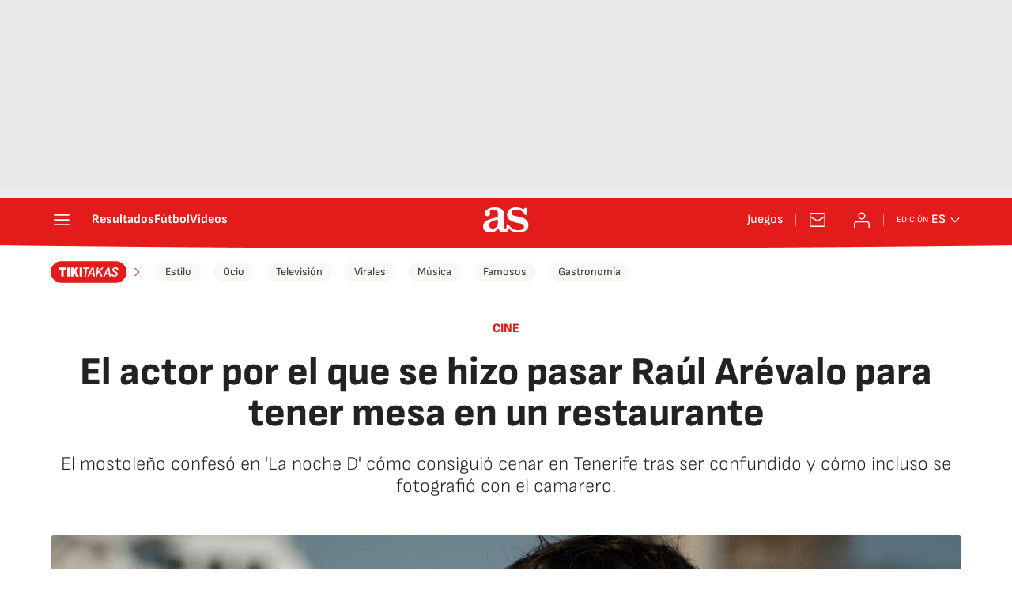

--- FILE ---
content_type: text/javascript
request_url: https://static.as.com/dist/resources/js/8dc4153ba0f5dfe6f5fc188c06748c30/article.js
body_size: 11756
content:
(function(){try{function t(t,n){return function(t){if(Array.isArray(t))return t}(t)||function(t,e){var n=null==t?null:"undefined"!=typeof Symbol&&t[Symbol.iterator]||t["@@iterator"];if(null!=n){var o,r,i,s,a=[],c=!0,l=!1;try{if(i=(n=n.call(t)).next,0===e){if(Object(n)!==n)return;c=!1}else for(;!(c=(o=i.call(n)).done)&&(a.push(o.value),a.length!==e);c=!0);}catch(t){l=!0,r=t}finally{try{if(!c&&null!=n.return&&(s=n.return(),Object(s)!==s))return}finally{if(l)throw r}}return a}}(t,n)||function(t,n){if(t){if("string"==typeof t)return e(t,n);var o={}.toString.call(t).slice(8,-1);return"Object"===o&&t.constructor&&(o=t.constructor.name),"Map"===o||"Set"===o?Array.from(t):"Arguments"===o||/^(?:Ui|I)nt(?:8|16|32)(?:Clamped)?Array$/.test(o)?e(t,n):void 0}}(t,n)||function(){throw new TypeError("Invalid attempt to destructure non-iterable instance.\nIn order to be iterable, non-array objects must have a [Symbol.iterator]() method.")}()}function e(t,e){(null==e||e>t.length)&&(e=t.length);for(var n=0,o=Array(e);n<e;n++)o[n]=t[n];return o}window.Ajax=function(){var e=this;e.get=function(t){var e=arguments.length>1&&void 0!==arguments[1]?arguments[1]:null,n=arguments.length>2?arguments[2]:void 0,o=arguments.length>3&&void 0!==arguments[3]?arguments[3]:null,r=!(arguments.length>4&&void 0!==arguments[4])||arguments[4],i=new XMLHttpRequest;i.onreadystatechange=function(){4===this.readyState&&(200===this.status?n(this.responseText):null!==o&&o(this.responseText))},e?i.open("GET","".concat(t,"?").concat(e),!0):i.open("GET","".concat(t),!0),r&&i.setRequestHeader("Content-Type","application/json; charset=utf-8"),i.send()},e.getWithHeaders=function(e){var n=arguments.length>1&&void 0!==arguments[1]?arguments[1]:null,o=arguments.length>2?arguments[2]:void 0,r=arguments.length>3&&void 0!==arguments[3]?arguments[3]:null,i=arguments.length>4&&void 0!==arguments[4]?arguments[4]:{},s=arguments.length>5&&void 0!==arguments[5]?arguments[5]:0,a=0,c=function(){var l=new XMLHttpRequest;l.onreadystatechange=function(){4===this.readyState&&(200===this.status?o(this.responseText):a<s?(a+=1,console.warn("Retrying request (".concat(a,"/").concat(s,"): ").concat(e)),c()):null!==r&&(s&&console.error("Request failed after ".concat(a," retries: ").concat(e)),r(this.responseText)))},n?l.open("GET","".concat(e,"?").concat(n),!0):l.open("GET","".concat(e),!0),l.setRequestHeader("Content-type","application/json; charset=utf-8"),Object.entries(i).forEach(function(e){var n=t(e,2),o=n[0],r=n[1];l.setRequestHeader(o,r)}),l.send()};c()},e.post=function(t,e,n){var o=arguments.length>3&&void 0!==arguments[3]?arguments[3]:null,r=new XMLHttpRequest,i=JSON.stringify(e);r.onreadystatechange=function(){4===this.readyState&&(200===this.status||201===this.status?n(this.responseText):null!==o&&o(this.responseText))},r.open("POST",t,!0),r.setRequestHeader("Content-type","application/json; charset=utf-8"),r.send(i)},e.postWithHeaders=function(e,n,o){var r=arguments.length>3&&void 0!==arguments[3]?arguments[3]:null,i=arguments.length>4&&void 0!==arguments[4]?arguments[4]:{},s=new XMLHttpRequest,a=JSON.stringify(n);s.onreadystatechange=function(){4===this.readyState&&(200===this.status||201===this.status?o(this.responseText):null!==r&&r(this.responseText))},s.open("POST",e,!0),s.withCredentials=!0,s.setRequestHeader("Content-type","application/json; charset=utf-8"),Object.entries(i).forEach(function(e){var n=t(e,2),o=n[0],r=n[1];s.setRequestHeader(o,r)}),s.send(a)},e.put=function(t,e,n){var o=arguments.length>3&&void 0!==arguments[3]?arguments[3]:null,r=new XMLHttpRequest,i=JSON.stringify(e);r.onreadystatechange=function(){4===this.readyState&&(200===this.status||201===this.status?n(this.responseText):null!==o&&o(this.responseText))},r.open("PUT",t,!0),r.setRequestHeader("Content-type","application/json; charset=utf-8"),r.send(i)},e.delete=function(t,e){var n=arguments.length>2&&void 0!==arguments[2]?arguments[2]:null,o=new XMLHttpRequest;o.onreadystatechange=function(){4===this.readyState&&(200===this.status||204===this.status?e(this.responseText):null!==n&&n(this.responseText))},o.open("DELETE",t,!0),o.setRequestHeader("Content-type","application/json; charset=utf-8"),o.send()}}}catch(e){console.log(e);return false;}})();(function(){try{window.showRestrictedAccessModal=function(){var t,e,n=arguments.length>0&&void 0!==arguments[0]?arguments[0]:{},o=document.querySelector(".a_s-wr");if(o)return(t=o).classList.remove("_hidden"),null===(e=t.querySelector(".a_s"))||void 0===e||e.classList.remove("_hidden"),null;var r=n.displayMode,i=void 0===r?"first_par":r,s=n.title,a=void 0===s?"":s,c=n.subtitle,l=void 0===c?"":c,u=n.ctaLoginText,d=void 0===u?"":u,f=n.ctaRegisterText,h=void 0===f?"":f,m=n.ctaLoginLink,v=void 0===m?"":m,y=n.ctaRegisterLink,p=void 0===y?"":y,g=document.querySelector(".a_c"),b=g.querySelector(".a_s");if(!b)return null;var w=b.querySelector(".a_s_h"),S=b.querySelector(".a_s_t"),C=b.querySelector(".a_s_btn_login"),_=b.querySelector(".a_s_btn_register"),E=g.innerHTML.substring(0,700),P=E.lastIndexOf(" ");switch(b.classList.remove("_hidden"),a&&(w.textContent=a),l&&(S.textContent=l),h&&(_.textContent=h),d&&(C.textContent=d),p&&(_.href=p),v&&(C.href=v),i){case"first_par":g.innerHTML="".concat(E.substring(0,P),"..."),g.insertAdjacentElement("beforeend",b);break;case"all":g.innerHTML="",g.appendChild(b)}return null}}catch(e){console.log(e);return false;}})();(function(){try{"use strict";function t(e){return t="function"==typeof Symbol&&"symbol"==typeof Symbol.iterator?function(t){return typeof t}:function(t){return t&&"function"==typeof Symbol&&t.constructor===Symbol&&t!==Symbol.prototype?"symbol":typeof t},t(e)}function e(t,e){for(var n=0;n<e.length;n++){var r=e[n];r.enumerable=r.enumerable||!1,r.configurable=!0,"value"in r&&(r.writable=!0),Object.defineProperty(t,o(r.key),r)}}function n(t,e,n){return(e=o(e))in t?Object.defineProperty(t,e,{value:n,enumerable:!0,configurable:!0,writable:!0}):t[e]=n,t}function o(e){var n=function(e,n){if("object"!=t(e)||!e)return e;var o=e[Symbol.toPrimitive];if(void 0!==o){var r=o.call(e,n||"default");if("object"!=t(r))return r;throw new TypeError("@@toPrimitive must return a primitive value.")}return("string"===n?String:Number)(e)}(e,"string");return"symbol"==t(n)?n:n+""}var r=function(){return t=function t(){var e=this,o=arguments.length>0&&void 0!==arguments[0]?arguments[0]:document;!function(t,e){if(!(t instanceof e))throw new TypeError("Cannot call a class as a function")}(this,t),n(this,"images",[]),n(this,"zoomSizes","calc(100% - 40px)"),n(this,"dynamicModalZoomClass","mo-zoom"),n(this,"articleImagePrefix","art-img-"),n(this,"resizeClass","ai-resize"),n(this,"zoomedSuffix","-zoomed"),n(this,"openZoom",function(t,n){t.preventDefault(),t.stopPropagation(),e.zoomImageOn(n)}),this.images=o.querySelectorAll('[id^="'.concat(this.articleImagePrefix,'"]')),this.setEvents()},(o=[{key:"setEvents",value:function(){var t=this;this.images.forEach(function(e){(e.querySelector("a")?e.querySelector(".".concat(t.resizeClass)):e).addEventListener("click",function(n){return t.openZoom(n,e)})})}},{key:"getCleanImg",value:function(t){var e,n,o=t.cloneNode(!0);return null===(e=o.querySelector(".".concat(this.resizeClass)))||void 0===e||e.remove(),null===(n=o.querySelector(".".concat("a_m_p")))||void 0===n||n.remove(),o.id="".concat(t.id).concat(this.zoomedSuffix),o.querySelector("img").sizes=this.zoomSizes,o}},{key:"zoomImageOn",value:function(t){var e,n=this.getCleanImg(t),o=null===(e=window.modal)||void 0===e?void 0:e.open;o&&o({className:this.dynamicModalZoomClass,content:n})}}])&&e(t.prototype,o),r&&e(t,r),Object.defineProperty(t,"prototype",{writable:!1}),t;var t,o,r}();window.ImageSummary=r,window.imageSummaries=[new r]}catch(e){console.log(e);return false;}})();(function(){try{"use strict";function t(e){return t="function"==typeof Symbol&&"symbol"==typeof Symbol.iterator?function(t){return typeof t}:function(t){return t&&"function"==typeof Symbol&&t.constructor===Symbol&&t!==Symbol.prototype?"symbol":typeof t},t(e)}function e(t,e){for(var n=0;n<e.length;n++){var r=e[n];r.enumerable=r.enumerable||!1,r.configurable=!0,"value"in r&&(r.writable=!0),Object.defineProperty(t,o(r.key),r)}}function n(t,e,n){return(e=o(e))in t?Object.defineProperty(t,e,{value:n,enumerable:!0,configurable:!0,writable:!0}):t[e]=n,t}function o(e){var n=function(e,n){if("object"!=t(e)||!e)return e;var o=e[Symbol.toPrimitive];if(void 0!==o){var r=o.call(e,n||"default");if("object"!=t(r))return r;throw new TypeError("@@toPrimitive must return a primitive value.")}return("string"===n?String:Number)(e)}(e,"string");return"symbol"==t(n)?n:n+""}var r=function(){return t=function t(){var e=this;!function(t,e){if(!(t instanceof e))throw new TypeError("Cannot call a class as a function")}(this,t),n(this,"body",void 0),n(this,"bodySufixClass","--is-open"),n(this,"modal",void 0),n(this,"modalContainer",void 0),n(this,"modalClose",void 0),n(this,"init",function(){e.setInitialModalWindow()}),n(this,"setClassName",function(t){window.modal.className=t,e.modal.classList.add(t),e.body.classList.add("".concat(t).concat(e.bodySufixClass))}),n(this,"removeClassName",function(){var t,n=(null===(t=window.modal)||void 0===t?void 0:t.className)||"";e.modal.classList.remove(n),e.body.classList.remove("".concat(n).concat(e.bodySufixClass))}),n(this,"setModalContent",function(t){e.modalContainer&&e.modalContainer.appendChild(t)}),n(this,"clearModalContent",function(){e.modalContainer&&(e.modalContainer.innerHTML="")}),n(this,"setCloseEvent",function(t){e.modalClose&&e.modalClose.addEventListener("click",function(){e.clearModalContent(),e.removeClassName(),e.clearWindowModalVars(),t&&t()})}),n(this,"openModal",function(t){var n=t.className,o=void 0===n?"":n,r=t.content,i=void 0===r?null:r,s=t.customCloseFn;e.setClassName(o),e.setModalContent(i),e.setCloseEvent(s)}),n(this,"setInitialModalWindow",function(){window.modal={open:e.openModal}}),this.modal=document.querySelector(".".concat("dynamic-modal")),this.body=document.querySelector("body"),this.modal&&(this.modalContainer=this.modal.querySelector(".".concat("mo_b")),this.modalClose=this.modal.querySelector(".".concat("mo_btn-close")),this.init())},(o=[{key:"clearWindowModalVars",value:function(){window.modal.className=null}}])&&e(t.prototype,o),r&&e(t,r),Object.defineProperty(t,"prototype",{writable:!1}),t;var t,o,r}();window.DynamicModal=r,window.dynamicModal=new r}catch(e){console.log(e);return false;}})();(function(){try{function t(e){return t="function"==typeof Symbol&&"symbol"==typeof Symbol.iterator?function(t){return typeof t}:function(t){return t&&"function"==typeof Symbol&&t.constructor===Symbol&&t!==Symbol.prototype?"symbol":typeof t},t(e)}function e(t,e){for(var n=0;n<e.length;n++){var r=e[n];r.enumerable=r.enumerable||!1,r.configurable=!0,"value"in r&&(r.writable=!0),Object.defineProperty(t,o(r.key),r)}}function n(t,e,n){return(e=o(e))in t?Object.defineProperty(t,e,{value:n,enumerable:!0,configurable:!0,writable:!0}):t[e]=n,t}function o(e){var n=function(e,n){if("object"!=t(e)||!e)return e;var o=e[Symbol.toPrimitive];if(void 0!==o){var r=o.call(e,n||"default");if("object"!=t(r))return r;throw new TypeError("@@toPrimitive must return a primitive value.")}return("string"===n?String:Number)(e)}(e,"string");return"symbol"==t(n)?n:n+""}var r=function(){function t(){var e=this,o=arguments.length>0&&void 0!==arguments[0]?arguments[0]:document;!function(t,e){if(!(t instanceof e))throw new TypeError("Cannot call a class as a function")}(this,t),n(this,"unfoldedClass","is-unfolded"),n(this,"hiddenClass","_hidden"),n(this,"tagsContainers",void 0),n(this,"tagMargin",10),n(this,"tagsButtonSelector",".w-tg_btn"),n(this,"tagsContainerSelector",".w_b"),this.tagsContainers=o.querySelectorAll(t.selector),this.tagsContainers.forEach(function(t){e.initialize(t)})}return o=t,(r=[{key:"initialize",value:function(t){this.setDimensions(t),this.setEvents(t)}},{key:"setDimensions",value:function(t){var e=this,n=t.querySelector(this.tagsContainerSelector),o=t.querySelectorAll(this.tagsButtonSelector),r=n.offsetWidth,i=0;n.querySelectorAll("li").forEach(function(t){i+=t.offsetWidth+e.tagMargin}),i<r&&o.forEach(function(t){t.classList.add(e.hiddenClass)})}},{key:"setEvents",value:function(t){var e=this;t.querySelectorAll(this.tagsButtonSelector).forEach(function(t){t.addEventListener("click",e.toggleList.bind(e),!1)})}},{key:"toggleList",value:function(e){e.target.closest(t.selector).classList.toggle(this.unfoldedClass)}}])&&e(o.prototype,r),i&&e(o,i),Object.defineProperty(o,"prototype",{writable:!1}),o;var o,r,i}();n(r,"selector",".w.w-tg"),window.Tags=r,window.tags=[new r]}catch(e){console.log(e);return false;}})();(function(){try{function t(e){return t="function"==typeof Symbol&&"symbol"==typeof Symbol.iterator?function(t){return typeof t}:function(t){return t&&"function"==typeof Symbol&&t.constructor===Symbol&&t!==Symbol.prototype?"symbol":typeof t},t(e)}function e(t,e){for(var n=0;n<e.length;n++){var r=e[n];r.enumerable=r.enumerable||!1,r.configurable=!0,"value"in r&&(r.writable=!0),Object.defineProperty(t,o(r.key),r)}}function n(t,e,n){return(e=o(e))in t?Object.defineProperty(t,e,{value:n,enumerable:!0,configurable:!0,writable:!0}):t[e]=n,t}function o(e){var n=function(e,n){if("object"!=t(e)||!e)return e;var o=e[Symbol.toPrimitive];if(void 0!==o){var r=o.call(e,n||"default");if("object"!=t(r))return r;throw new TypeError("@@toPrimitive must return a primitive value.")}return("string"===n?String:Number)(e)}(e,"string");return"symbol"==t(n)?n:n+""}var r=function(){function t(){var e=this,o=arguments.length>0&&void 0!==arguments[0]?arguments[0]:document;!function(t,e){if(!(t instanceof e))throw new TypeError("Cannot call a class as a function")}(this,t),n(this,"authorButtonSelector",".au-ext__btn"),n(this,"unfoldedClass","is-unfolded"),n(this,"authorContainers",void 0),this.authorContainers=o.querySelectorAll(t.selector),this.authorContainers.forEach(function(t){e.initialize(t)})}return o=t,(r=[{key:"initialize",value:function(t){this.setEvents(t)}},{key:"setEvents",value:function(t){var e=this;t.querySelectorAll(this.authorButtonSelector).forEach(function(t){t.addEventListener("click",e.toggleList.bind(e),!1)})}},{key:"toggleList",value:function(e){var n=e.target.closest(t.selector);n&&n.classList.add(this.unfoldedClass)}}])&&e(o.prototype,r),i&&e(o,i),Object.defineProperty(o,"prototype",{writable:!1}),o;var o,r,i}();n(r,"selector","aside.au-ext"),window.AuthorTrustProject=r,window.authorTrustProject=[new r]}catch(e){console.log(e);return false;}})();(function(){try{function t(t,e){return function(t){if(Array.isArray(t))return t}(t)||function(t,e){var n=null==t?null:"undefined"!=typeof Symbol&&t[Symbol.iterator]||t["@@iterator"];if(null!=n){var o,r,i,s,a=[],c=!0,l=!1;try{if(i=(n=n.call(t)).next,0===e){if(Object(n)!==n)return;c=!1}else for(;!(c=(o=i.call(n)).done)&&(a.push(o.value),a.length!==e);c=!0);}catch(t){l=!0,r=t}finally{try{if(!c&&null!=n.return&&(s=n.return(),Object(s)!==s))return}finally{if(l)throw r}}return a}}(t,e)||n(t,e)||function(){throw new TypeError("Invalid attempt to destructure non-iterable instance.\nIn order to be iterable, non-array objects must have a [Symbol.iterator]() method.")}()}function e(t){return function(t){if(Array.isArray(t))return o(t)}(t)||function(t){if("undefined"!=typeof Symbol&&null!=t[Symbol.iterator]||null!=t["@@iterator"])return Array.from(t)}(t)||n(t)||function(){throw new TypeError("Invalid attempt to spread non-iterable instance.\nIn order to be iterable, non-array objects must have a [Symbol.iterator]() method.")}()}function n(t,e){if(t){if("string"==typeof t)return o(t,e);var n={}.toString.call(t).slice(8,-1);return"Object"===n&&t.constructor&&(n=t.constructor.name),"Map"===n||"Set"===n?Array.from(t):"Arguments"===n||/^(?:Ui|I)nt(?:8|16|32)(?:Clamped)?Array$/.test(n)?o(t,e):void 0}}function o(t,e){(null==e||e>t.length)&&(e=t.length);for(var n=0,o=Array(e);n<e;n++)o[n]=t[n];return o}var r=new window.Ajax;var i=document.getElementById("externalDataInfiniteScroll");if(i){var s=JSON.parse(i.firstChild.data).data;new function(n,o,i,s,a,c){var l,u,d,f=this,h=0,m=!0,v=!0,y={omnil:"resscrlltit"},p=1;f.assignParams=function(){d="".concat(o).concat(i),u=s?{query:'{"feedSize":"'.concat(30,'","includeSections":"').concat(n,'","feedOffset":"').concat(h,'"}'),_website:s}:{query:'{"feedSize":"'.concat(30,'","includeSections":"').concat(n,'","feedOffset":"').concat(h,'"}')}},f.calculateScroll=function(){m&&(arguments.length>0&&void 0!==arguments[0]&&arguments[0]||window.innerHeight+window.scrollY>=document.body.offsetHeight-150)&&(f.moreContent(!1),f.getStory())},f.checkNextPage=function(){v=!(!l||!l.next)},f.checkSizeStoryCard=function(t){return!(t>=6)},f.deleteJson=function(){l.content_elements.splice(0,1)},f.drawStoryCard=function(t){var e='<div class="ad" data-adtype="LDB">\n      <div id="gpt_as-LDB1_'.concat(p+2,'" class="ad__cnt"></div>\n    </div>'),n='<div class="ad" data-adtype="MLDB">\n      <div id="gpt_as-MLDB1_'.concat(p+2,'" class="ad__cnt"></div>\n    </div>'),o='<div class="row">\n      <div class="col-md-8 col-sm-12 col-xs-12">'.concat(t,'</div>\n      <div class="col-md-4 col-sm-12 col-xs-12">\n        <div class="ad" data-adtype="MPU">\n          <div id="gpt_as-MPU1_').concat(p,'" class="ad__cnt"></div>\n        </div>\n        <div class="ad" data-adtype="MPU">\n          <div id="gpt_as-MPU2_').concat(p+1,'" class="ad__cnt"></div>\n        </div>\n      </div>\n      </div>\n      <div class="row">\n        <div class="col-12">\n          ').concat(window.isMobile()?n:e,"\n        </div>\n      </div>\n    ");document.querySelector(".ss-scl .ct").insertAdjacentHTML("beforeend",o),f.updateAds(),f.trackerEvent(),f.moreContent(!0)},f.getDataStory=function(){r.get(d,f.getQueryString(u),function(t){l=JSON.parse(t),h+=30,f.assignParams(),f.getStory()},function(){},!1)},f.getQueryString=function(t){return Object.keys(t).reduce(function(e,n){return null!==t[n]&&e.push("".concat(n,"=").concat(encodeURIComponent(t[n]))),e},[]).join("&")},f.getStory=function(){if(l&&l.content_elements.length>0){var t=e(l.content_elements);f.checkNextPage(),f.drawStoryCard(f.getStoryCard(t))}else v?(f.checkNextPage(),f.getDataStory()):(f.scrollEvent("remove"),f.moreContent(!1))},f.getBasePath=function(){var t={diarioas:"https://as.com","diarioas-chile":"https://chile.as.com","diarioas-colombia":"https://colombia.as.com","diarioas-mexico":"https://mexico.as.com","diarioas-us":"https://us.as.com","diarioas-argentina":"https://argentina.as.com","diarioas-peru":"https://peru.as.com","diarioas-en":"https://en.as.com","diarioas-apuestas":"https://apuestas.as.com",default:"https://as.com"};return t[arguments.length>0&&void 0!==arguments[0]?arguments[0]:"default"]||t.default},f.getStoryCard=function(t){var e="";return Object.keys(t).forEach(function(n){if(f.checkSizeStoryCard(n)){var o=t[n],r=o.content_elements,i=void 0===r?[]:r,s=o.canonical_website,a=void 0===s?"default":s,c=o.headlines,l=(void 0===c?{}:c).basic,u=void 0===l?"":l,d=o.display_date,h=void 0===d?"":d,m=o.label,v=(void 0===m?{}:m).kicker,y=void 0===v?{}:v,p=y.display,g=void 0===p?"":p,b=y.text,w=void 0===b?"":b,S=o.promo_items,C=void 0!==S&&S,_=f.getBasePath(a),E=g?w:"",P=f.getWebsiteUrl(t[n]),L="";t[n].credits.by&&Object.keys(t[n].credits.by).forEach(function(e){0===L.length?L=t[n].credits.by[e].name||"":L+=" / ".concat(t[n].credits.by[e].name)}),e+=f.getSummary(L,i,h,E,C,u,P,_)}}),e},f.getSummary=function(t,e,n,o,r,i,s,a){var c,l,u,d=!1,h="",m=!1;return Object.keys(e).forEach(function(t){var n=e[t],o=n.type,r=n.subtype,i=n.embed,s=(void 0===i?{}:i).config,a=(void 0===s?{}:s).video,v=void 0===a?{}:a,y=v.still,p=void 0===y?{}:y,g=p.resized_urls,b=void 0===g?[]:g,w=p.uri,S=void 0===w?"":w,C=v.title,_=void 0===C?"":C,E=n.alt_text,P=void 0===E?"":E,L=n.url,q=void 0===L?"":L;switch(o){case"image":d=!0,h=P,c=b["240x135"]||"",l=b["480x270"]||"",u=f.removeProtocol(q);break;case"custom_embed":"video"===r&&(m=!0,e[t].embed.config.video&&(h=_,c=b["240x135"]||"",l=b["480x270"]||"",u=f.removeProtocol(S)))}}),f.getLeadArt(h,t,n,o,d,m,c,l,r,i,u,s,a)},f.getLeadArt=function(t,e,n,o,r,i,s,a,c,l,u,d,h){var m=r,v=t,y=s,p=a,g=u,b=i,w=!1;if(c&&(c.lead_art||c.basic)){var S=c.lead_art,C=c.basic,_=S||C,E=_.type,P=void 0===E?"":E,L=_.subtype,q=void 0===L?"":L,k=_.embed,T=(void 0===k?{}:k).config,D=void 0===T?{}:T,A=D.video,x=void 0===A?"":A,O=D.video,j=void 0===O?{}:O,B=j.titleVideo,I=j.still,M=void 0===I?{}:I,F=M.resized_urls,N=void 0===F?[]:F,U=M.uri,z=void 0===U?"":U,R=_.alt_text,H=void 0===R?"":R,W=_.resized_urls,G=void 0===W?[]:W,X=_.url,J=void 0===X?"":X,Q=_.promo_items,V=(void 0===Q?{}:Q).basic,Z=void 0===V?{}:V,$=Z.alt_text,Y=void 0===$?"":$,K=Z.resized_urls,tt=void 0===K?[]:K,et=Z.url,nt=void 0===et?"":et;switch(P){case"gallery":w=!0,v=Y||t,y=tt["240x135"]||s,p=tt["480x270"]||a,g=f.removeProtocol(nt)||u;break;case"image":m=!0,v=H||t,y=G["240x135"]||s,p=G["480x270"]||a,g=f.removeProtocol(J)||u;break;case"custom_embed":"video"===q&&(b=!0,x&&(v=B||t,y=N["240x135"]||s,p=N["480x270"]||a,g=f.removeProtocol(z)||u))}}return f.getContentItems(v,e,n,o,m,b,w,y,p,l,g,d,h)},f.getContentItems=function(t,e,n,o,r,i,s,a,c,l,u,d,h){var m,v=i||s||r;return m=f.StoryComplete(v?f.StoryImage(t,a,c,u,d,i,s,h):"",f.StoryText(o,l,f.updateDate(n),d,e,h)),f.deleteJson(),m},f.getWebsiteUrl=function(e){var n=e.related_content,o=(void 0===n?{}:n).redirect,r=t(void 0===o?[]:o,1)[0],i=void 0===r?{}:r,s=e.canonical_url;return i&&i.redirect_url&&(s=i.redirect_url.replace(/http(s?):\/\/[\w\d.]*(?=\/)/,"")),window.addParametersToUrl(s,y)||null},f.moreContent=function(t){m=t},f.removeProtocol=function(t){return t.replace(/^https?:\/\//i,"")},f.includeIntersectionObserver=function(){var t=document.querySelector(".art__tags");t&&new IntersectionObserver(function(e,n){e.forEach(function(e){e.isIntersecting&&(f.calculateScroll(!0),n.unobserve(t))})},{root:null,rootMargin:"0px",threshold:1}).observe(t)},f.scrollEventListener=function(){return f.calculateScroll()},f.scrollEvent=function(t){switch(t){case"add":f.includeIntersectionObserver(),window.addEventListener("scroll",f.scrollEventListener);break;case"remove":window.removeEventListener("scroll",f.scrollEventListener)}},f.start=function(){f.assignParams(),f.scrollEvent("add")},f.StoryComplete=function(t,e){return'<article class="s">\n      '.concat(t,"\n      ").concat(e,"\n    </article>")},f.StoryImage=function(t,e,n,o,r,i,s,c){return'<figure class="mm s__mm">\n        <a href="'.concat(c).concat(r,'" class="mm__wr">\n          <img class="mm__img"\n              alt="').concat(t,'"\n              srcset= "').concat(a).concat(e).concat(o," 240w,\n              ").concat(a).concat(n).concat(o,'  480w"\n              sizes="(min-width: 768px) 229px,\n                        124px"\n              loading="lazy"\n              src="').concat(a).concat(e).concat(o,' ">\n              ').concat(f.StoryVideo(i)||f.StoryGallery(s),"\n        </a>\n      </figure>")},f.StoryText=function(t,e,n,o,r,i){return'<div class="s__cnt">\n        <div class="s__txt">\n            <div class="s__tl-wr">\n                <p class="ki">\n                    '.concat(t,'\n                </p>\n                <h2 class="s__tl">\n                    <a href="').concat(i).concat(o,'">').concat(e,'</a>\n                </h2>\n            </div>\n        </div>\n        <div class="s__me">\n            <div class="s__me__au">\n                <span class="s__au">').concat(r,'</span>\n                <time class="s__date" time="').concat(n.formattedFullDateTime,'">\n                    <span class="s__day">').concat(n.formattedDate,'</span>\n                    <span class="s__hour">').concat(n.formattedTime,"</span>\n                </time>\n            </div>\n        </div>\n      </div>")},f.StoryVideo=function(t){return t?'<div class="btn-mm">\n          <span class="ai-play"></span>\n          <span class="ai-source"></span>\n        </div>':""},f.StoryGallery=function(t){return t?'<div class="btn-mm">\n        <span class="ai-pic" />\n      </div>':""},f.trackerEvent=function(){void 0!==window.DTM&&window.DTM.events&&window.DTM.trackEvent(window.DTM.events.SCROLLINF)},f.updateAds=function(){void 0!==window.PBS&&(window.isMobile()?window.PBS.fn.requestAdSlot([{d:"gpt_as-MLDB1_".concat(p+2),p:"mldb1",s:[[320,50],[320,100]]},{d:"gpt_as-MPU1_".concat(p),p:"mpu1",s:[[300,250]]},{d:"gpt_as-MPU2_".concat(p+1),p:"mpu2",s:[[300,600]]}]):window.isTablet()?window.PBS.fn.requestAdSlot([{d:"gpt_as-LDB1_".concat(p+2),p:"ldb1",s:[[728,90]]},{d:"gpt_as-MPU1_".concat(p),p:"mpu1",s:[[300,250]]},{d:"gpt_as-MPU2_".concat(p+1),p:"mpu2",s:[[300,600]]}]):window.PBS.fn.requestAdSlot([{d:"gpt_as-LDB1_".concat(p+2),p:"ldb1",s:[[728,90],[970,250],[970,90],[970,90],[980,250],[980,90]]},{d:"gpt_as-MPU1_".concat(p),p:"mpu1",s:[[300,250]]},{d:"gpt_as-MPU2_".concat(p+1),p:"mpu2",s:[[300,600]]}]),p+=3)},f.updateDate=function(t){var e=new Date(t).toLocaleString("en-US",{timeZone:c}),n=new Date(e),o=n.getFullYear(),r=(n.getMonth()+1<10?"0":"")+(n.getMonth()+1),i=(n.getDate()<10?"0":"")+n.getDate(),s=(n.getHours()<10?"0":"")+n.getHours(),a=(n.getMinutes()<10?"0":"")+n.getMinutes();return{formattedDate:"".concat(i,"/").concat(r,"/").concat(o),formattedTime:"".concat(s,":").concat(a),formattedFullDateTime:t}}}(s.section,s.urlRelative,s.endpoint,s.website,s.resizerUrl,s.timezone).start()}}catch(e){console.log(e);return false;}})();(function(){try{"use strict";function e(t){return e="function"==typeof Symbol&&"symbol"==typeof Symbol.iterator?function(t){return typeof t}:function(t){return t&&"function"==typeof Symbol&&t.constructor===Symbol&&t!==Symbol.prototype?"symbol":typeof t},e(t)}function n(t,e){return function(t){if(Array.isArray(t))return t}(t)||function(t,e){var n=null==t?null:"undefined"!=typeof Symbol&&t[Symbol.iterator]||t["@@iterator"];if(null!=n){var o,r,i,s,a=[],c=!0,l=!1;try{if(i=(n=n.call(t)).next,0===e){if(Object(n)!==n)return;c=!1}else for(;!(c=(o=i.call(n)).done)&&(a.push(o.value),a.length!==e);c=!0);}catch(t){l=!0,r=t}finally{try{if(!c&&null!=n.return&&(s=n.return(),Object(s)!==s))return}finally{if(l)throw r}}return a}}(t,e)||function(t,e){if(!t)return;if("string"==typeof t)return o(t,e);var n=Object.prototype.toString.call(t).slice(8,-1);"Object"===n&&t.constructor&&(n=t.constructor.name);if("Map"===n||"Set"===n)return Array.from(t);if("Arguments"===n||/^(?:Ui|I)nt(?:8|16|32)(?:Clamped)?Array$/.test(n))return o(t,e)}(t,e)||function(){throw new TypeError("Invalid attempt to destructure non-iterable instance.\nIn order to be iterable, non-array objects must have a [Symbol.iterator]() method.")}()}function o(t,e){(null==e||e>t.length)&&(e=t.length);for(var n=0,o=new Array(e);n<e;n++)o[n]=t[n];return o}function r(t,e){var n=Object.keys(t);if(Object.getOwnPropertySymbols){var o=Object.getOwnPropertySymbols(t);e&&(o=o.filter(function(e){return Object.getOwnPropertyDescriptor(t,e).enumerable})),n.push.apply(n,o)}return n}function i(t){for(var e=1;e<arguments.length;e++){var n=null!=arguments[e]?arguments[e]:{};e%2?r(Object(n),!0).forEach(function(e){s(t,e,n[e])}):Object.getOwnPropertyDescriptors?Object.defineProperties(t,Object.getOwnPropertyDescriptors(n)):r(Object(n)).forEach(function(e){Object.defineProperty(t,e,Object.getOwnPropertyDescriptor(n,e))})}return t}function s(t,n,o){return(n=function(t){var n=function(t,n){if("object"!==e(t)||null===t)return t;var o=t[Symbol.toPrimitive];if(void 0!==o){var r=o.call(t,n||"default");if("object"!==e(r))return r;throw new TypeError("@@toPrimitive must return a primitive value.")}return("string"===n?String:Number)(t)}(t,"string");return"symbol"===e(n)?n:String(n)}(n))in t?Object.defineProperty(t,n,{value:o,enumerable:!0,configurable:!0,writable:!0}):t[n]=o,t}var a=/\s(\d+)$/g,c="disqusSign",l="SCRIPT_LOADED_EVENT",u={"x-firma-disqus":"4KhwdDfIT3FQpz9O"},d={"x-firma-disqus":"kEbbQUhgFY7cw2HnDdLw8CtW"};function f(){var t=this,o=this;o.userCanComment=!1,o.user={};var r=null,s=null,f=null;o.init=function(e){var n=e||{},o=n.endpointSso,r=void 0===o?"https://firmacomentario.prisamedia.com/api/sso":o,i=n.fieldToComment,s=n.isDev,a=void 0===s||s,c=n.pathUser,l=void 0===c?"":c,f=n.scriptUrl,h=void 0===f?"https://test-prisamedia.disqus.com/embed.js":f,m=a?u:d;t.loadScripts(h),t.hideDisclaimer(),t.getUser(l,i),t.requestSSO(r,m)},o.loadScripts=function(e){var n=document,o=n.createElement("script");o.type="text/javascript",o.async=!0,o.src=e,o.setAttribute("data-timestamp",+new Date),o.addEventListener("load",function(){t.sendEvent(l)}),(n.head||n.body).appendChild(o)},o.getUser=function(e,n){t.user=t.get(window,e,{}),t.userCanComment=!!t.user[n]},o.hasCompleteName=function(){var e,n,o=null===(e=t.user)||void 0===e||null===(e=e.names)||void 0===e?void 0:e.firstName,r=null===(n=t.user)||void 0===n||null===(n=n.names)||void 0===n?void 0:n.lastName;return!(!o||!r)},o.showDisclaimer=function(){r&&s&&f&&f.insertBefore(r,s)},o.hideDisclaimer=function(){(r=document.getElementById("disqus-disclaimer"))&&(s=r.nextSibling,f=r.parentNode),f&&f.removeChild(r)},o.requestSSO=function(e,n){return t.userCanComment?t.hasCompleteName()?fetch(e,{method:"POST",headers:i({"Content-Type":"application/json"},n),body:JSON.stringify({user:t.user})}).then(function(t){return t.json()}).then(function(e){t.refreshDisqus(e)}).catch(function(){t.refreshDisqus({})}):(t.showDisclaimer(),!0):(t.refreshDisqus({}),!0)},o.refreshDisqus=function(e){var n=e||{},o=n.pubKey,r=n.auth,i=function(){this.page.remote_auth_s3=r,this.page.api_key=o};window.DISQUS?t.resetDisqus(i):t.addListener(l,function(){t.resetDisqus(i)})},o.resetDisqus=function(t){window.DISQUS.reset({reload:!0,config:t})},o.isBelowTwoHoursSign=function(){var e=t.getLocalStorage(c);if(!e)return!1;var o=n(e.split("||"),2)[1],r=void 0===o?"":o;if(!r)return!1;var i=a;return 1e3*+r.match(i)[0]+72e5>+new Date},o.getLocalStorageDisqusData=function(){var e=t.getLocalStorage(c);return e?e.split("||"):[]},o.hasLocalStorage=function(){return window&&window.localStorage&&"object"===e(window.localStorage)&&window.localStorage.getItem&&"function"==typeof window.localStorage.getItem&&window.localStorage.setItem&&"function"==typeof window.localStorage.setItem&&window.localStorage.removeItem&&"function"==typeof window.localStorage.removeItem},o.getLocalStorage=function(e){return e&&t.hasLocalStorage()?localStorage.getItem(e):null},o.setLocalStorage=function(n){var o=arguments.length>1&&void 0!==arguments[1]?arguments[1]:void 0;if(!n||!t.hasLocalStorage())return!1;try{return"object"!==e(o)?localStorage.setItem(n,o):localStorage.setItem(n,JSON.stringify(o)),!0}catch(t){return!1}},o.removeLocalStorage=function(e){return!e||!t.hasLocalStorage()||window.localStorage.removeItem(e)},o.addListener=function(t,e){document.addEventListener(t,e)},o.sendEvent=function(t){var e=new Event(t,arguments.length>1&&void 0!==arguments[1]?arguments[1]:{});document.dispatchEvent(e)},o.get=function(t,e,n){var o=e.split("."),r=i({},t);return o.forEach(function(t){return r&&r[t]?(r=r[t],!0):n}),r}}"undefined"!=typeof window&&(window.DisqusUser=f,window.DisqusScriptUser=new f),t.exports=f}catch(e){console.log(e);return false;}})();(function(){try{function t(e){return t="function"==typeof Symbol&&"symbol"==typeof Symbol.iterator?function(t){return typeof t}:function(t){return t&&"function"==typeof Symbol&&t.constructor===Symbol&&t!==Symbol.prototype?"symbol":typeof t},t(e)}function e(t,e){for(var o=0;o<e.length;o++){var r=e[o];r.enumerable=r.enumerable||!1,r.configurable=!0,"value"in r&&(r.writable=!0),Object.defineProperty(t,n(r.key),r)}}function n(e){var n=function(e,n){if("object"!=t(e)||!e)return e;var o=e[Symbol.toPrimitive];if(void 0!==o){var r=o.call(e,n||"default");if("object"!=t(r))return r;throw new TypeError("@@toPrimitive must return a primitive value.")}return("string"===n?String:Number)(e)}(e,"string");return"symbol"==t(n)?n:n+""}var o="_hidden",r="mo-comments--is-open";function i(t,e,n,i,s,a,c,l,u){var d=function(t,e,n,r){var i,s,a,c,l={};return l.box=t.querySelector(".mo.mo-comments .mo_w"),l.body=t.querySelector("body"),l.callLibUser=function(){window.USER&&window.addEventListener("onPmUserLoaded",l.checkLogin())},l.buttonLinkOpen=function(t,e){t.preventDefault(),window.open(e,"_self")},l.addClickListener=function(t,e){t&&t.addEventListener("click",e,!1)},l.changeUrlLinks=function(){i=encodeURIComponent(window.location.href);var o=new RegExp("(https?%3A%2F%2F)(.+?)%2F","gm");s=t.querySelector("#loginLink"),a=t.querySelector("#registerLink"),c=t.querySelector("#completeProfileLink"),l.addClickListener(s,function(t){l.buttonLinkOpen(t,e.replace(o,i))}),l.addClickListener(a,function(t){l.buttonLinkOpen(t,n.replace(o,i))}),l.addClickListener(c,function(t){l.buttonLinkOpen(t,r.replace(o,i))})},l.getUserData=function(){var t=window.USER||{},e=t.data,n=(void 0===e?{}:e).names,o=void 0===n?{}:n,r=o.firstName,i=void 0===r?"":r,s=o.lastName,a=void 0===s?"":s,c=t.isLoggedIn;return{isLogged:void 0!==c&&c,firstName:i,lastName:a}},l.checkLogin=function(){var e=l.getUserData(),n=e.isLogged,r=e.firstName,i=e.lastName;if(n){var s=t.querySelector("#userAuthOptions"),a=t.querySelector("#completeUserData");s.classList.add(o),r&&i||a.classList.remove(o)}},l}(t,e,n,i);return d.createDisqusThreadObserver=function(){var e=t.querySelector(".disqus-trigger");e&&new IntersectionObserver(function(t){t.forEach(function(t){t.isIntersecting&&(d.reloadDisqusThread(t.target),d.resetDisqusThread())})},{rootMargin:"0px",threshold:0}).observe(e)},d.reloadDisqusThread=function(e){var n=document.querySelectorAll("#disqus_thread"),o=t.querySelector("#disqus-disclaimer");o&&o.remove(),n&&n.forEach(function(t){t.remove()});var r=document.createElement("div");r.setAttribute("id","disqus_thread"),e.insertAdjacentElement("afterend",r)},d.resetDisqusThread=function(){window.DisqusScriptUser.resetDisqus(function(){this.page.url=s,this.page.identifier=a})},d.handleShareDisqusComments=function(){window.location.hash.includes("#comment-")&&window.addEventListener("load",function(){d.box.scrollIntoView({behavior:"smooth"}),d.body.classList.add(r)},!1)},d.openDisqusComments=function(){window.location.hash.includes("#comments")&&d.body.classList.add(r)},d.loadDisqus=function(){var t=d.getUserData().isLogged;window.DISQUS||window.DisqusScriptUser.init({pathUser:"USER.data",fieldToComment:!!t&&"uid",isDev:u,endpointSso:c,scriptUrl:l})},d.initDisqus=function(){window.USER&&window.addEventListener("onPmUserLoaded",d.loadDisqus())},d.loadNumberOfCommentsDisqus=function(){var e=t.querySelector(".a_md .w_sb_i .w_sb_count"),n=t.querySelector("aside.a_com .disqus-comment-count");e&&(e.dataset.disqusIdentifier=a),n&&(n.dataset.disqusIdentifier=a),window.DISQUSWIDGETS&&window.DISQUSWIDGETS.getCount({reset:!0})},d.start=function(){d.initDisqus(),d.createDisqusThreadObserver(),d.loadNumberOfCommentsDisqus(),d.handleShareDisqusComments(),d.openDisqusComments(),d.changeUrlLinks(),d.callLibUser()},d}var s=function(){function t(){var e=arguments.length>0&&void 0!==arguments[0]?arguments[0]:document;!function(t,e){if(!(t instanceof e))throw new TypeError("Cannot call a class as a function")}(this,t),this.setElements(e),this.setEvents(),this.infoExternalDisabledComments?this.disableCommentsMetaButton():this.loadDisqus()}return n=t,s=[{key:"setElements",value:function(t){this.element=t,this.infoExternalCommentDisqus=t.querySelector("#externalDataCommentDisqus"),this.infoExternalDisabledComments=t.querySelector("#externalDataDisabledComments"),this.body=t.querySelector("body"),this.openMetaButton=t.querySelector(".a_md .w_sb_i .w_sb_com"),this.openBoxButton=t.querySelector("aside.a_com .a_com_btn"),this.openLesButtons=t.querySelectorAll(".ev-unit .btn-r"),this.closeButton=t.querySelector(".mo-comments .mo_btn-close"),this.hitZone=t.querySelector(".mo-comments .mo_hz")}},{key:"setEvents",value:function(){var e=this;t.addClickListener(this.openMetaButton,function(t){e.openComments(t)}),t.addClickListener(this.openBoxButton,function(t){e.openComments(t)}),t.addClickListener(this.closeButton,function(){e.closeComments()}),t.addClickListener(this.hitZone,function(){e.closeComments()}),this.openLesButtons.forEach(function(n){t.addClickListener(n,function(t){e.openComments(t)})})}},{key:"openComments",value:function(t){t.preventDefault(),this.body.classList.add(r)}},{key:"closeComments",value:function(){this.body.classList.remove(r)}},{key:"disableCommentsMetaButton",value:function(){var t;null===(t=this.openMetaButton)||void 0===t||null===(t=t.parentElement)||void 0===t||t.classList.add(o)}},{key:"loadDisqus",value:function(){if(this.infoExternalCommentDisqus){var t=JSON.parse(this.infoExternalCommentDisqus.firstChild.data).data,e=t.login,n=t.register,o=t.completeProfile,r=t.endpointSso,s=t.embedScriptUrl,a=t.isDevEnv,c=t.pageUrl,l=t.pageIdentifier;new i(this.element,e,n,o,c,l,r,s,a).start()}}}],a=[{key:"addClickListener",value:function(t,e){t&&t.addEventListener("click",e)}}],s&&e(n.prototype,s),a&&e(n,a),Object.defineProperty(n,"prototype",{writable:!1}),n;var n,s,a}();window.CommentInstancer=s,window.commentInstancers=[new s]}catch(e){console.log(e);return false;}})();(function(){try{function t(e){return t="function"==typeof Symbol&&"symbol"==typeof Symbol.iterator?function(t){return typeof t}:function(t){return t&&"function"==typeof Symbol&&t.constructor===Symbol&&t!==Symbol.prototype?"symbol":typeof t},t(e)}function e(t,e){for(var n=0;n<e.length;n++){var r=e[n];r.enumerable=r.enumerable||!1,r.configurable=!0,"value"in r&&(r.writable=!0),Object.defineProperty(t,o(r.key),r)}}function n(t,e,n){return(e=o(e))in t?Object.defineProperty(t,e,{value:n,enumerable:!0,configurable:!0,writable:!0}):t[e]=n,t}function o(e){var n=function(e,n){if("object"!=t(e)||!e)return e;var o=e[Symbol.toPrimitive];if(void 0!==o){var r=o.call(e,n||"default");if("object"!=t(r))return r;throw new TypeError("@@toPrimitive must return a primitive value.")}return("string"===n?String:Number)(e)}(e,"string");return"symbol"==t(n)?n:n+""}var r=function(){function t(){var e=arguments.length>0&&void 0!==arguments[0]?arguments[0]:document;!function(t,e){if(!(t instanceof e))throw new TypeError("Cannot call a class as a function")}(this,t),n(this,"socialButtons",void 0),n(this,"windowTarget","socialShareWindow"),n(this,"windowHeight",500),n(this,"windowWidth",550),n(this,"windowPosition",window.screen.height/2-250),n(this,"urlShareWhatsappApp","whatsapp://send?text="),n(this,"urlShareWhatsappWeb","https://web.whatsapp.com/send?text="),this.socialButtons=e.querySelectorAll(t.selector),this.whatsappButton=document.querySelector(t.selectorWhatsappButton),this.initButtons(),this.setEvents()}return o=t,r=[{key:"initButtons",value:function(){window.isDesktop()&&(this.whatsappButton.href=this.whatsappButton.href.replace(this.urlShareWhatsappApp,this.urlShareWhatsappWeb))}},{key:"setEvents",value:function(){var e=this;this.socialButtons.forEach(function(n){n.addEventListener("click",function(n){var o=n.currentTarget.dataset,r=o.shareTrackDtm,i=o.openWindow;t.track(r),i&&e.openLinkInWindow(n)},!1)})}},{key:"openLinkInWindow",value:function(t){t.preventDefault(),window.open(t.currentTarget.href,this.windowTarget,"width=".concat(this.windowWidth,",height=").concat(this.windowHeight,",top=").concat(this.windowPosition))}}],i=[{key:"track",value:function(t){t&&void 0!==window.DTM&&window.DTM.trackEvent(window.DTM.events.SHARE,{shareRRSS:"RS_".concat(t)})}}],r&&e(o.prototype,r),i&&e(o,i),Object.defineProperty(o,"prototype",{writable:!1}),o;var o,r,i}();n(r,"selector",".w_sb .w_sb_i a"),n(r,"selectorWhatsappButton",'[data-share-track-dtm="whatsapp"]'),window.ShareBar=r,window.shareBars=[new r]}catch(e){console.log(e);return false;}})();(function(){try{var t;function e(t){return e="function"==typeof Symbol&&"symbol"==typeof Symbol.iterator?function(t){return typeof t}:function(t){return t&&"function"==typeof Symbol&&t.constructor===Symbol&&t!==Symbol.prototype?"symbol":typeof t},e(t)}function n(t,e){for(var n=0;n<e.length;n++){var o=e[n];o.enumerable=o.enumerable||!1,o.configurable=!0,"value"in o&&(o.writable=!0),Object.defineProperty(t,i(o.key),o)}}function o(t,e,o){return e&&n(t.prototype,e),o&&n(t,o),Object.defineProperty(t,"prototype",{writable:!1}),t}function r(t,e,n){return(e=i(e))in t?Object.defineProperty(t,e,{value:n,enumerable:!0,configurable:!0,writable:!0}):t[e]=n,t}function i(t){var n=function(t,n){if("object"!=e(t)||!t)return t;var o=t[Symbol.toPrimitive];if(void 0!==o){var r=o.call(t,n||"default");if("object"!=e(r))return r;throw new TypeError("@@toPrimitive must return a primitive value.")}return("string"===n?String:Number)(t)}(t,"string");return"symbol"==e(n)?n:n+""}var s=o(function t(){!function(t,e){if(!(t instanceof e))throw new TypeError("Cannot call a class as a function")}(this,t),t.attach()});t=s,r(s,"attach",function(){window.addEventListener?window.addEventListener("DOMContentLoaded",t.getElementDom()):window.attachEvent&&window.attachEvent("onload",t.getElementDom())}),r(s,"getElementDom",function(){[].slice.call(document.querySelectorAll(".a_btn a"),0).forEach(function(e){var n=t.getProperty(e),o=n.link,r=void 0===o?"":o,i=n.audiencemarkup,s=void 0===i?"":i,a=n.section,c=void 0===a?"":a;t.assignProperty(s,r,c,e)})}),r(s,"getProperty",function(t){return{link:t.getAttribute("href"),audiencemarkup:t.getAttribute("data-audiencemarkup"),section:t.getAttribute("data-section")}}),r(s,"assignProperty",function(t,e,n,o){var r="window.DTM.trackEvent(window.DTM.events.BUTTONCLICK, {buttonName: '".concat(n," ").concat(t,"', externalURL:'").concat(e,"'});");e&&n&&o.setAttribute("onclick",r)}),new s}catch(e){console.log(e);return false;}})();(function(){try{"use strict";var t="is-active",e="active",n="f-btn";function o(t){return o="function"==typeof Symbol&&"symbol"==typeof Symbol.iterator?function(t){return typeof t}:function(t){return t&&"function"==typeof Symbol&&t.constructor===Symbol&&t!==Symbol.prototype?"symbol":typeof t},o(t)}function r(t){return function(t){if(Array.isArray(t))return i(t)}(t)||function(t){if("undefined"!=typeof Symbol&&null!=t[Symbol.iterator]||null!=t["@@iterator"])return Array.from(t)}(t)||function(t,e){if(t){if("string"==typeof t)return i(t,e);var n={}.toString.call(t).slice(8,-1);return"Object"===n&&t.constructor&&(n=t.constructor.name),"Map"===n||"Set"===n?Array.from(t):"Arguments"===n||/^(?:Ui|I)nt(?:8|16|32)(?:Clamped)?Array$/.test(n)?i(t,e):void 0}}(t)||function(){throw new TypeError("Invalid attempt to spread non-iterable instance.\nIn order to be iterable, non-array objects must have a [Symbol.iterator]() method.")}()}function i(t,e){(null==e||e>t.length)&&(e=t.length);for(var n=0,o=Array(e);n<e;n++)o[n]=t[n];return o}function s(t,e){if(!(t instanceof e))throw new TypeError("Cannot call a class as a function")}function a(t,e){for(var n=0;n<e.length;n++){var o=e[n];o.enumerable=o.enumerable||!1,o.configurable=!0,"value"in o&&(o.writable=!0),Object.defineProperty(t,u(o.key),o)}}function c(t,e,n){return e&&a(t.prototype,e),n&&a(t,n),Object.defineProperty(t,"prototype",{writable:!1}),t}function l(t,e,n){return(e=u(e))in t?Object.defineProperty(t,e,{value:n,enumerable:!0,configurable:!0,writable:!0}):t[e]=n,t}function u(t){var e=function(t,e){if("object"!=o(t)||!t)return t;var n=t[Symbol.toPrimitive];if(void 0!==n){var r=n.call(t,e||"default");if("object"!=o(r))return r;throw new TypeError("@@toPrimitive must return a primitive value.")}return("string"===e?String:Number)(t)}(t,"string");return"symbol"==o(e)?e:e+""}var d=function(){function o(n){var r;s(this,o),l(this,"classCarouselFigures",".gallery-slider__photo"),l(this,"classCarouselFigurePrefix",".gallery-photo-"),l(this,"leftArrowClass",".gallery-summary-prev-btn"),l(this,"leftArrow",null),l(this,"rightArrowClass",".gallery-summary-next-btn"),l(this,"figureActiveClasses",["is-selected",t,e]),l(this,"rightArrow",null),l(this,"carouselFigures",null),l(this,"toucheableArea",null),l(this,"currentPos",0),l(this,"maxPos",0),l(this,"touchX",0),l(this,"touchTreshold",125),l(this,"classDotsContainer",".a_gl_n"),l(this,"dots",[]),l(this,"classConstrolsParent",".a_gl_nav"),l(this,"controlsParent",null),l(this,"classImage",".a_m_w"),l(this,"dotsActiveClasses",[t,e]),l(this,"classZoomBtn",".a_gl_pl"),l(this,"zoomBtn",null),l(this,"zoomBtnTopOffset",24),l(this,"zoomBtnTransformRealign","translateY(-100%)"),l(this,"dynamicModalGalleryClass","mo-gl"),l(this,"figcaptionClass","a_m_p"),l(this,"figcaptionCountClass","a_m_n"),l(this,"classGallery",".a_gl"),l(this,"fullscreenFigures",[]),l(this,"fullscreenPrevBtns",[]),l(this,"fullscreenNextBtns",[]),l(this,"fullscreenPlay",null),l(this,"fullscreenAutoplay",!1),l(this,"autoplayInterval",null),l(this,"classAutoplayActive","is-active"),l(this,"fullscreenProgressBar",null),this.parent=n,this.toucheableArea=n,this.leftArrow=n.querySelector(this.leftArrowClass),this.rightArrow=n.querySelector(this.rightArrowClass),this.controlsParent=n.querySelector(this.classConstrolsParent),this.zoomBtn=n.querySelector(this.classZoomBtn),this.carouselFigures=n.querySelectorAll(this.classCarouselFigures),this.dots=null===(r=n.querySelector(this.classDotsContainer))||void 0===r?void 0:r.querySelectorAll("span"),this.maxPos=this.carouselFigures.length,this.setEvents(),this.gotoFig(0)}return c(o,[{key:"setEvents",value:function(){var t=this;this.leftArrow.addEventListener("click",function(){t.gotoFigArrow(t.currentPos-1)}),this.rightArrow.addEventListener("click",function(){t.gotoFigArrow(t.currentPos+1)}),this.zoomBtn.addEventListener("click",function(){t.openFullscreenGallery()}),this.dots.forEach(function(e,n){e.addEventListener("click",function(){t.gotoFig(n)})}),this.toucheableArea.addEventListener("touchstart",function(e){t.getTouchStart(e)},{passive:!0}),this.toucheableArea.addEventListener("touchend",function(e){t.getTouchEnd(e)},{passive:!0})}},{key:"gotoFigArrow",value:function(t){var e=!(arguments.length>1&&void 0!==arguments[1])||arguments[1],n=t,o=this.maxPos-1;t<0&&(n=e?o:0),t>o&&(n=e?0:o),this.gotoFig(n)}},{key:"gotoFig",value:function(t){this.cleanActiveFigures(),this.setNewHeight(t),this.activeFigure(t),this.currentPos=t}},{key:"cleanActiveFigures",value:function(){var t=this;this.carouselFigures.forEach(function(e){var n;(n=e.classList).remove.apply(n,r(t.figureActiveClasses))}),this.fullscreenFigures.forEach(function(e){var n;(n=e.classList).remove.apply(n,r(t.figureActiveClasses))}),this.dots.forEach(function(e){var n;(n=e.classList).remove.apply(n,r(t.dotsActiveClasses))})}},{key:"activeFigure",value:function(t){var e,n,o,i,s,a=t+1;((e=this.parent.querySelector("".concat(this.classCarouselFigurePrefix).concat(a)).classList).add.apply(e,r(this.figureActiveClasses)),null===(n=this.dots[t])||void 0===n||(o=n.classList).add.apply(o,r(this.dotsActiveClasses)),this.fullscreenFigures.length>0)&&(null===(i=this.fullscreenFigures[t])||void 0===i||(s=i.classList).add.apply(s,r(this.figureActiveClasses)))}},{key:"getTouchStart",value:function(t){this.touchX=o.unifyTouchEvent(t).clientX}},{key:"getTouchEnd",value:function(t){if(0!==this.touchX){var e=o.unifyTouchEvent(t).clientX-this.touchX;e<-this.touchTreshold&&this.gotoFigArrow(this.currentPos+1),e>this.touchTreshold&&this.gotoFigArrow(this.currentPos-1),this.touchX=0}}},{key:"cloneFigures",value:function(t){var e=this,n=document.createDocumentFragment();return this.fullscreenFigures=[],t.forEach(function(t,o){var r=t.cloneNode(!0),i=r.querySelector(".".concat(e.figcaptionClass));i||(i=e.createFigcaption(),r.appendChild(i));var s=e.createPageCountCaption(o);i.appendChild(s),n.appendChild(r),e.fullscreenFigures.push(r)}),n}},{key:"createFigcaption",value:function(){var t=document.createElement("figcaption");return t.classList.add(this.figcaptionClass),t}},{key:"getFullscreenGallery",value:function(){return this.parent.querySelector('[id^="'.concat("fullscreen-gallery-container-",'"] ').concat(this.classGallery)).cloneNode(!0)}},{key:"setFullscreenValues",value:function(t){this.fullscreenNextBtns=[],this.fullscreenPrevBtns=[],this.fullscreenProgressBar=t.querySelector(".".concat("pb_p")),this.fullscreenNextBtns.push(t.querySelector(".".concat("gallery-summary-next-btn"))),this.fullscreenNextBtns.push(t.querySelector(".".concat(n,".next"))),this.fullscreenPrevBtns.push(t.querySelector(".".concat("gallery-summary-prev-btn"))),this.fullscreenPrevBtns.push(t.querySelector(".".concat(n,".prev"))),this.playBtn=t.querySelector(".".concat("btn-play")),this.setFullscreenEvents(),this.checkFullscreenButtons(),this.checkProgressbar(),this.autoplayOn()}},{key:"setFullscreenEvents",value:function(){var t=this;this.fullscreenNextBtns.forEach(function(e){e.addEventListener("click",function(){t.fullscreenGoToFig(t.currentPos+1),t.autoplayOff()})}),this.fullscreenPrevBtns.forEach(function(e){e.addEventListener("click",function(){t.fullscreenGoToFig(t.currentPos-1),t.autoplayOff()})}),this.playBtn.addEventListener("click",function(){t.handleFullscreenPlayBtn()})}},{key:"handleFullscreenPlayBtn",value:function(){this.fullscreenAutoplay?this.autoplayOff():(this.fullscreenGoToFig(this.currentPos+1),this.autoplayOn())}},{key:"fullscreenGoToFig",value:function(t){this.gotoFigArrow(t,!1),this.checkFullscreenButtons(),this.checkProgressbar()}},{key:"autoplayOn",value:function(){var t=this;this.autoplayInterval=setInterval(function(){t.fullscreenGoToFig(t.currentPos+1)},4500),this.fullscreenAutoplay=!0,this.playBtn.classList.add(this.classAutoplayActive)}},{key:"autoplayOff",value:function(){clearInterval(this.autoplayInterval),this.fullscreenAutoplay=!1,this.playBtn.classList.remove(this.classAutoplayActive)}},{key:"checkFullscreenButtons",value:function(){var t=this.maxPos-1;this.fullscreenPrevBtns.forEach(function(t){t.disabled=!1}),this.fullscreenNextBtns.forEach(function(t){t.disabled=!1}),0===this.currentPos?this.fullscreenPrevBtns.forEach(function(t){t.disabled=!0}):this.currentPos===t&&this.fullscreenNextBtns.forEach(function(t){t.disabled=!0})}},{key:"checkProgressbar",value:function(){var t=this.currentPos/(this.maxPos-1)*100;this.fullscreenProgressBar.style.width="".concat(t,"%")}},{key:"createPageCountCaption",value:function(t){var e=document.createElement("span");return e.classList.add(this.figcaptionCountClass),e.innerHTML="".concat(t+1," / <b>").concat(this.maxPos,"</b>"),e}},{key:"openFullscreenGallery",value:function(){var t,e=this,n=null===(t=window.modal)||void 0===t?void 0:t.open,o=this.cloneFigures(this.carouselFigures),r=this.getFullscreenGallery();this.setFullscreenValues(r);var i=r.querySelector(".".concat("gallery-slider__controls"));r.insertBefore(o,i),n&&n({className:this.dynamicModalGalleryClass,content:r,customCloseFn:function(){e.autoplayOff()}})}},{key:"setNewHeight",value:function(t){var e,n=this.carouselFigures[t].offsetHeight,o=(null===(e=this.carouselFigures[t].querySelector(this.classImage))||void 0===e?void 0:e.offsetHeight)||0;this.toucheableArea.style.height="".concat(n,"px"),this.controlsParent.style.height="".concat(o,"px"),this.zoomBtn.style.bottom="auto",this.zoomBtn.style.top="".concat(o-this.zoomBtnTopOffset,"px"),this.zoomBtn.style.transform=this.zoomBtnTransformRealign}}],[{key:"unifyTouchEvent",value:function(t){return t.changedTouches?t.changedTouches[0]:t}}])}();l(d,"parent",null);var f=c(function t(){var e=this,n=arguments.length>0&&void 0!==arguments[0]?arguments[0]:document;s(this,t),l(this,"galleries",[]),n.querySelectorAll('[id^="'.concat("gallery-summary-container-",'"]')).forEach(function(t){e.galleries.push(new d(t))})});window.ExtGalleryInstancer=f,window.extGalleryInstancers=[new f]}catch(e){console.log(e);return false;}})();(function(){try{function t(e){return t="function"==typeof Symbol&&"symbol"==typeof Symbol.iterator?function(t){return typeof t}:function(t){return t&&"function"==typeof Symbol&&t.constructor===Symbol&&t!==Symbol.prototype?"symbol":typeof t},t(e)}function e(t,e){for(var n=0;n<e.length;n++){var r=e[n];r.enumerable=r.enumerable||!1,r.configurable=!0,"value"in r&&(r.writable=!0),Object.defineProperty(t,o(r.key),r)}}function n(t,e,n){return(e=o(e))in t?Object.defineProperty(t,e,{value:n,enumerable:!0,configurable:!0,writable:!0}):t[e]=n,t}function o(e){var n=function(e,n){if("object"!=t(e)||!e)return e;var o=e[Symbol.toPrimitive];if(void 0!==o){var r=o.call(e,n||"default");if("object"!=t(r))return r;throw new TypeError("@@toPrimitive must return a primitive value.")}return("string"===n?String:Number)(e)}(e,"string");return"symbol"==t(n)?n:n+""}var r=function(){function t(){var e=arguments.length>0&&void 0!==arguments[0]?arguments[0]:document;!function(t,e){if(!(t instanceof e))throw new TypeError("Cannot call a class as a function")}(this,t),this.element=e,this.setElements(),this.setEvents()}return n=t,(o=[{key:"setElements",value:function(){var e;this.byLineWrapper=this.element.querySelector(t.selectorByline),this.authorButton=null===(e=this.byLineWrapper)||void 0===e?void 0:e.querySelector(t.aboutTheAuthorSelector)}},{key:"setEvents",value:function(){this.authorButton&&this.authorButton.addEventListener("click",this.toggleBiography.bind(this),!1)}},{key:"toggleBiography",value:function(){this.byLineWrapper.classList.toggle(t.unfoldedClass)}}])&&e(n.prototype,o),r&&e(n,r),Object.defineProperty(n,"prototype",{writable:!1}),n;var n,o,r}();n(r,"selectorByline",".a_md"),n(r,"aboutTheAuthorSelector",".a_tp_btn"),n(r,"unfoldedClass","is-unfolded"),window.ArticleByline=r,window.articleBylines=[new r]}catch(e){console.log(e);return false;}})();(function(){try{"use strict";n(1),n(2),n(3),n(4),n(5),n(6),n(7),n(8),n(9),n(10),n(11),n(12),n(13)}catch(e){console.log(e);return false;}})();

--- FILE ---
content_type: application/x-javascript;charset=utf-8
request_url: https://smetrics.as.com/id?d_visid_ver=5.4.0&d_fieldgroup=A&mcorgid=2387401053DB208C0A490D4C%40AdobeOrg&mid=92099777089623781419206881839590561602&ts=1769030799709
body_size: -37
content:
{"mid":"92099777089623781419206881839590561602"}